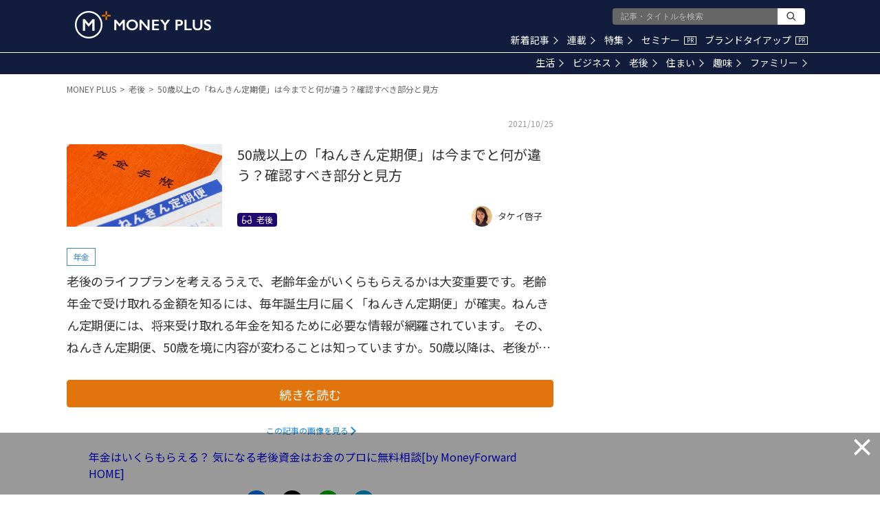

--- FILE ---
content_type: text/html; charset=utf-8
request_url: https://media.moneyforward.com/articles/6782/summary?af=articles_related_3
body_size: 22486
content:
<!DOCTYPE html><html lang="ja"><head><!-- Anti-flicker snippet (recommended)  -->
<style>.async-hide { opacity: 0 !important} </style>
<script>(function(a,s,y,n,c,h,i,d,e){s.className+=' '+y;h.start=1*new Date;
h.end=i=function(){s.className=s.className.replace(RegExp(' ?'+y),'')};
(a[n]=a[n]||[]).hide=h;setTimeout(function(){i();h.end=null},c);h.timeout=c;
})(window,document.documentElement,'async-hide','dataLayer',4000,
{'GTM-5BJMWGX':true});</script>
<meta content="text/html; charset=UTF-8" http-equiv="Content-Type" /><meta content="IE=edge" http-equiv="X-UA-Compatible" />
<script type="text/javascript">window.NREUM||(NREUM={});NREUM.info={"beacon":"bam.nr-data.net","errorBeacon":"bam.nr-data.net","licenseKey":"b07430344b","applicationID":"112682972","transactionName":"eg0PFhBfCQ1WEE5URU0LAg4HQ0oSRg8MVEVA","queueTime":2,"applicationTime":203,"agent":""}</script>
<script type="text/javascript">(window.NREUM||(NREUM={})).init={ajax:{deny_list:["bam.nr-data.net"]},feature_flags:["soft_nav"]};(window.NREUM||(NREUM={})).loader_config={licenseKey:"b07430344b",applicationID:"112682972",browserID:"112898550"};;/*! For license information please see nr-loader-rum-1.308.0.min.js.LICENSE.txt */
(()=>{var e,t,r={163:(e,t,r)=>{"use strict";r.d(t,{j:()=>E});var n=r(384),i=r(1741);var a=r(2555);r(860).K7.genericEvents;const s="experimental.resources",o="register",c=e=>{if(!e||"string"!=typeof e)return!1;try{document.createDocumentFragment().querySelector(e)}catch{return!1}return!0};var d=r(2614),u=r(944),l=r(8122);const f="[data-nr-mask]",g=e=>(0,l.a)(e,(()=>{const e={feature_flags:[],experimental:{allow_registered_children:!1,resources:!1},mask_selector:"*",block_selector:"[data-nr-block]",mask_input_options:{color:!1,date:!1,"datetime-local":!1,email:!1,month:!1,number:!1,range:!1,search:!1,tel:!1,text:!1,time:!1,url:!1,week:!1,textarea:!1,select:!1,password:!0}};return{ajax:{deny_list:void 0,block_internal:!0,enabled:!0,autoStart:!0},api:{get allow_registered_children(){return e.feature_flags.includes(o)||e.experimental.allow_registered_children},set allow_registered_children(t){e.experimental.allow_registered_children=t},duplicate_registered_data:!1},browser_consent_mode:{enabled:!1},distributed_tracing:{enabled:void 0,exclude_newrelic_header:void 0,cors_use_newrelic_header:void 0,cors_use_tracecontext_headers:void 0,allowed_origins:void 0},get feature_flags(){return e.feature_flags},set feature_flags(t){e.feature_flags=t},generic_events:{enabled:!0,autoStart:!0},harvest:{interval:30},jserrors:{enabled:!0,autoStart:!0},logging:{enabled:!0,autoStart:!0},metrics:{enabled:!0,autoStart:!0},obfuscate:void 0,page_action:{enabled:!0},page_view_event:{enabled:!0,autoStart:!0},page_view_timing:{enabled:!0,autoStart:!0},performance:{capture_marks:!1,capture_measures:!1,capture_detail:!0,resources:{get enabled(){return e.feature_flags.includes(s)||e.experimental.resources},set enabled(t){e.experimental.resources=t},asset_types:[],first_party_domains:[],ignore_newrelic:!0}},privacy:{cookies_enabled:!0},proxy:{assets:void 0,beacon:void 0},session:{expiresMs:d.wk,inactiveMs:d.BB},session_replay:{autoStart:!0,enabled:!1,preload:!1,sampling_rate:10,error_sampling_rate:100,collect_fonts:!1,inline_images:!1,fix_stylesheets:!0,mask_all_inputs:!0,get mask_text_selector(){return e.mask_selector},set mask_text_selector(t){c(t)?e.mask_selector="".concat(t,",").concat(f):""===t||null===t?e.mask_selector=f:(0,u.R)(5,t)},get block_class(){return"nr-block"},get ignore_class(){return"nr-ignore"},get mask_text_class(){return"nr-mask"},get block_selector(){return e.block_selector},set block_selector(t){c(t)?e.block_selector+=",".concat(t):""!==t&&(0,u.R)(6,t)},get mask_input_options(){return e.mask_input_options},set mask_input_options(t){t&&"object"==typeof t?e.mask_input_options={...t,password:!0}:(0,u.R)(7,t)}},session_trace:{enabled:!0,autoStart:!0},soft_navigations:{enabled:!0,autoStart:!0},spa:{enabled:!0,autoStart:!0},ssl:void 0,user_actions:{enabled:!0,elementAttributes:["id","className","tagName","type"]}}})());var p=r(6154),m=r(9324);let h=0;const v={buildEnv:m.F3,distMethod:m.Xs,version:m.xv,originTime:p.WN},b={consented:!1},y={appMetadata:{},get consented(){return this.session?.state?.consent||b.consented},set consented(e){b.consented=e},customTransaction:void 0,denyList:void 0,disabled:!1,harvester:void 0,isolatedBacklog:!1,isRecording:!1,loaderType:void 0,maxBytes:3e4,obfuscator:void 0,onerror:void 0,ptid:void 0,releaseIds:{},session:void 0,timeKeeper:void 0,registeredEntities:[],jsAttributesMetadata:{bytes:0},get harvestCount(){return++h}},_=e=>{const t=(0,l.a)(e,y),r=Object.keys(v).reduce((e,t)=>(e[t]={value:v[t],writable:!1,configurable:!0,enumerable:!0},e),{});return Object.defineProperties(t,r)};var w=r(5701);const x=e=>{const t=e.startsWith("http");e+="/",r.p=t?e:"https://"+e};var R=r(7836),k=r(3241);const A={accountID:void 0,trustKey:void 0,agentID:void 0,licenseKey:void 0,applicationID:void 0,xpid:void 0},S=e=>(0,l.a)(e,A),T=new Set;function E(e,t={},r,s){let{init:o,info:c,loader_config:d,runtime:u={},exposed:l=!0}=t;if(!c){const e=(0,n.pV)();o=e.init,c=e.info,d=e.loader_config}e.init=g(o||{}),e.loader_config=S(d||{}),c.jsAttributes??={},p.bv&&(c.jsAttributes.isWorker=!0),e.info=(0,a.D)(c);const f=e.init,m=[c.beacon,c.errorBeacon];T.has(e.agentIdentifier)||(f.proxy.assets&&(x(f.proxy.assets),m.push(f.proxy.assets)),f.proxy.beacon&&m.push(f.proxy.beacon),e.beacons=[...m],function(e){const t=(0,n.pV)();Object.getOwnPropertyNames(i.W.prototype).forEach(r=>{const n=i.W.prototype[r];if("function"!=typeof n||"constructor"===n)return;let a=t[r];e[r]&&!1!==e.exposed&&"micro-agent"!==e.runtime?.loaderType&&(t[r]=(...t)=>{const n=e[r](...t);return a?a(...t):n})})}(e),(0,n.US)("activatedFeatures",w.B)),u.denyList=[...f.ajax.deny_list||[],...f.ajax.block_internal?m:[]],u.ptid=e.agentIdentifier,u.loaderType=r,e.runtime=_(u),T.has(e.agentIdentifier)||(e.ee=R.ee.get(e.agentIdentifier),e.exposed=l,(0,k.W)({agentIdentifier:e.agentIdentifier,drained:!!w.B?.[e.agentIdentifier],type:"lifecycle",name:"initialize",feature:void 0,data:e.config})),T.add(e.agentIdentifier)}},384:(e,t,r)=>{"use strict";r.d(t,{NT:()=>s,US:()=>u,Zm:()=>o,bQ:()=>d,dV:()=>c,pV:()=>l});var n=r(6154),i=r(1863),a=r(1910);const s={beacon:"bam.nr-data.net",errorBeacon:"bam.nr-data.net"};function o(){return n.gm.NREUM||(n.gm.NREUM={}),void 0===n.gm.newrelic&&(n.gm.newrelic=n.gm.NREUM),n.gm.NREUM}function c(){let e=o();return e.o||(e.o={ST:n.gm.setTimeout,SI:n.gm.setImmediate||n.gm.setInterval,CT:n.gm.clearTimeout,XHR:n.gm.XMLHttpRequest,REQ:n.gm.Request,EV:n.gm.Event,PR:n.gm.Promise,MO:n.gm.MutationObserver,FETCH:n.gm.fetch,WS:n.gm.WebSocket},(0,a.i)(...Object.values(e.o))),e}function d(e,t){let r=o();r.initializedAgents??={},t.initializedAt={ms:(0,i.t)(),date:new Date},r.initializedAgents[e]=t}function u(e,t){o()[e]=t}function l(){return function(){let e=o();const t=e.info||{};e.info={beacon:s.beacon,errorBeacon:s.errorBeacon,...t}}(),function(){let e=o();const t=e.init||{};e.init={...t}}(),c(),function(){let e=o();const t=e.loader_config||{};e.loader_config={...t}}(),o()}},782:(e,t,r)=>{"use strict";r.d(t,{T:()=>n});const n=r(860).K7.pageViewTiming},860:(e,t,r)=>{"use strict";r.d(t,{$J:()=>u,K7:()=>c,P3:()=>d,XX:()=>i,Yy:()=>o,df:()=>a,qY:()=>n,v4:()=>s});const n="events",i="jserrors",a="browser/blobs",s="rum",o="browser/logs",c={ajax:"ajax",genericEvents:"generic_events",jserrors:i,logging:"logging",metrics:"metrics",pageAction:"page_action",pageViewEvent:"page_view_event",pageViewTiming:"page_view_timing",sessionReplay:"session_replay",sessionTrace:"session_trace",softNav:"soft_navigations",spa:"spa"},d={[c.pageViewEvent]:1,[c.pageViewTiming]:2,[c.metrics]:3,[c.jserrors]:4,[c.spa]:5,[c.ajax]:6,[c.sessionTrace]:7,[c.softNav]:8,[c.sessionReplay]:9,[c.logging]:10,[c.genericEvents]:11},u={[c.pageViewEvent]:s,[c.pageViewTiming]:n,[c.ajax]:n,[c.spa]:n,[c.softNav]:n,[c.metrics]:i,[c.jserrors]:i,[c.sessionTrace]:a,[c.sessionReplay]:a,[c.logging]:o,[c.genericEvents]:"ins"}},944:(e,t,r)=>{"use strict";r.d(t,{R:()=>i});var n=r(3241);function i(e,t){"function"==typeof console.debug&&(console.debug("New Relic Warning: https://github.com/newrelic/newrelic-browser-agent/blob/main/docs/warning-codes.md#".concat(e),t),(0,n.W)({agentIdentifier:null,drained:null,type:"data",name:"warn",feature:"warn",data:{code:e,secondary:t}}))}},1687:(e,t,r)=>{"use strict";r.d(t,{Ak:()=>d,Ze:()=>f,x3:()=>u});var n=r(3241),i=r(7836),a=r(3606),s=r(860),o=r(2646);const c={};function d(e,t){const r={staged:!1,priority:s.P3[t]||0};l(e),c[e].get(t)||c[e].set(t,r)}function u(e,t){e&&c[e]&&(c[e].get(t)&&c[e].delete(t),p(e,t,!1),c[e].size&&g(e))}function l(e){if(!e)throw new Error("agentIdentifier required");c[e]||(c[e]=new Map)}function f(e="",t="feature",r=!1){if(l(e),!e||!c[e].get(t)||r)return p(e,t);c[e].get(t).staged=!0,g(e)}function g(e){const t=Array.from(c[e]);t.every(([e,t])=>t.staged)&&(t.sort((e,t)=>e[1].priority-t[1].priority),t.forEach(([t])=>{c[e].delete(t),p(e,t)}))}function p(e,t,r=!0){const s=e?i.ee.get(e):i.ee,c=a.i.handlers;if(!s.aborted&&s.backlog&&c){if((0,n.W)({agentIdentifier:e,type:"lifecycle",name:"drain",feature:t}),r){const e=s.backlog[t],r=c[t];if(r){for(let t=0;e&&t<e.length;++t)m(e[t],r);Object.entries(r).forEach(([e,t])=>{Object.values(t||{}).forEach(t=>{t[0]?.on&&t[0]?.context()instanceof o.y&&t[0].on(e,t[1])})})}}s.isolatedBacklog||delete c[t],s.backlog[t]=null,s.emit("drain-"+t,[])}}function m(e,t){var r=e[1];Object.values(t[r]||{}).forEach(t=>{var r=e[0];if(t[0]===r){var n=t[1],i=e[3],a=e[2];n.apply(i,a)}})}},1738:(e,t,r)=>{"use strict";r.d(t,{U:()=>g,Y:()=>f});var n=r(3241),i=r(9908),a=r(1863),s=r(944),o=r(5701),c=r(3969),d=r(8362),u=r(860),l=r(4261);function f(e,t,r,a){const f=a||r;!f||f[e]&&f[e]!==d.d.prototype[e]||(f[e]=function(){(0,i.p)(c.xV,["API/"+e+"/called"],void 0,u.K7.metrics,r.ee),(0,n.W)({agentIdentifier:r.agentIdentifier,drained:!!o.B?.[r.agentIdentifier],type:"data",name:"api",feature:l.Pl+e,data:{}});try{return t.apply(this,arguments)}catch(e){(0,s.R)(23,e)}})}function g(e,t,r,n,s){const o=e.info;null===r?delete o.jsAttributes[t]:o.jsAttributes[t]=r,(s||null===r)&&(0,i.p)(l.Pl+n,[(0,a.t)(),t,r],void 0,"session",e.ee)}},1741:(e,t,r)=>{"use strict";r.d(t,{W:()=>a});var n=r(944),i=r(4261);class a{#e(e,...t){if(this[e]!==a.prototype[e])return this[e](...t);(0,n.R)(35,e)}addPageAction(e,t){return this.#e(i.hG,e,t)}register(e){return this.#e(i.eY,e)}recordCustomEvent(e,t){return this.#e(i.fF,e,t)}setPageViewName(e,t){return this.#e(i.Fw,e,t)}setCustomAttribute(e,t,r){return this.#e(i.cD,e,t,r)}noticeError(e,t){return this.#e(i.o5,e,t)}setUserId(e,t=!1){return this.#e(i.Dl,e,t)}setApplicationVersion(e){return this.#e(i.nb,e)}setErrorHandler(e){return this.#e(i.bt,e)}addRelease(e,t){return this.#e(i.k6,e,t)}log(e,t){return this.#e(i.$9,e,t)}start(){return this.#e(i.d3)}finished(e){return this.#e(i.BL,e)}recordReplay(){return this.#e(i.CH)}pauseReplay(){return this.#e(i.Tb)}addToTrace(e){return this.#e(i.U2,e)}setCurrentRouteName(e){return this.#e(i.PA,e)}interaction(e){return this.#e(i.dT,e)}wrapLogger(e,t,r){return this.#e(i.Wb,e,t,r)}measure(e,t){return this.#e(i.V1,e,t)}consent(e){return this.#e(i.Pv,e)}}},1863:(e,t,r)=>{"use strict";function n(){return Math.floor(performance.now())}r.d(t,{t:()=>n})},1910:(e,t,r)=>{"use strict";r.d(t,{i:()=>a});var n=r(944);const i=new Map;function a(...e){return e.every(e=>{if(i.has(e))return i.get(e);const t="function"==typeof e?e.toString():"",r=t.includes("[native code]"),a=t.includes("nrWrapper");return r||a||(0,n.R)(64,e?.name||t),i.set(e,r),r})}},2555:(e,t,r)=>{"use strict";r.d(t,{D:()=>o,f:()=>s});var n=r(384),i=r(8122);const a={beacon:n.NT.beacon,errorBeacon:n.NT.errorBeacon,licenseKey:void 0,applicationID:void 0,sa:void 0,queueTime:void 0,applicationTime:void 0,ttGuid:void 0,user:void 0,account:void 0,product:void 0,extra:void 0,jsAttributes:{},userAttributes:void 0,atts:void 0,transactionName:void 0,tNamePlain:void 0};function s(e){try{return!!e.licenseKey&&!!e.errorBeacon&&!!e.applicationID}catch(e){return!1}}const o=e=>(0,i.a)(e,a)},2614:(e,t,r)=>{"use strict";r.d(t,{BB:()=>s,H3:()=>n,g:()=>d,iL:()=>c,tS:()=>o,uh:()=>i,wk:()=>a});const n="NRBA",i="SESSION",a=144e5,s=18e5,o={STARTED:"session-started",PAUSE:"session-pause",RESET:"session-reset",RESUME:"session-resume",UPDATE:"session-update"},c={SAME_TAB:"same-tab",CROSS_TAB:"cross-tab"},d={OFF:0,FULL:1,ERROR:2}},2646:(e,t,r)=>{"use strict";r.d(t,{y:()=>n});class n{constructor(e){this.contextId=e}}},2843:(e,t,r)=>{"use strict";r.d(t,{G:()=>a,u:()=>i});var n=r(3878);function i(e,t=!1,r,i){(0,n.DD)("visibilitychange",function(){if(t)return void("hidden"===document.visibilityState&&e());e(document.visibilityState)},r,i)}function a(e,t,r){(0,n.sp)("pagehide",e,t,r)}},3241:(e,t,r)=>{"use strict";r.d(t,{W:()=>a});var n=r(6154);const i="newrelic";function a(e={}){try{n.gm.dispatchEvent(new CustomEvent(i,{detail:e}))}catch(e){}}},3606:(e,t,r)=>{"use strict";r.d(t,{i:()=>a});var n=r(9908);a.on=s;var i=a.handlers={};function a(e,t,r,a){s(a||n.d,i,e,t,r)}function s(e,t,r,i,a){a||(a="feature"),e||(e=n.d);var s=t[a]=t[a]||{};(s[r]=s[r]||[]).push([e,i])}},3878:(e,t,r)=>{"use strict";function n(e,t){return{capture:e,passive:!1,signal:t}}function i(e,t,r=!1,i){window.addEventListener(e,t,n(r,i))}function a(e,t,r=!1,i){document.addEventListener(e,t,n(r,i))}r.d(t,{DD:()=>a,jT:()=>n,sp:()=>i})},3969:(e,t,r)=>{"use strict";r.d(t,{TZ:()=>n,XG:()=>o,rs:()=>i,xV:()=>s,z_:()=>a});const n=r(860).K7.metrics,i="sm",a="cm",s="storeSupportabilityMetrics",o="storeEventMetrics"},4234:(e,t,r)=>{"use strict";r.d(t,{W:()=>a});var n=r(7836),i=r(1687);class a{constructor(e,t){this.agentIdentifier=e,this.ee=n.ee.get(e),this.featureName=t,this.blocked=!1}deregisterDrain(){(0,i.x3)(this.agentIdentifier,this.featureName)}}},4261:(e,t,r)=>{"use strict";r.d(t,{$9:()=>d,BL:()=>o,CH:()=>g,Dl:()=>_,Fw:()=>y,PA:()=>h,Pl:()=>n,Pv:()=>k,Tb:()=>l,U2:()=>a,V1:()=>R,Wb:()=>x,bt:()=>b,cD:()=>v,d3:()=>w,dT:()=>c,eY:()=>p,fF:()=>f,hG:()=>i,k6:()=>s,nb:()=>m,o5:()=>u});const n="api-",i="addPageAction",a="addToTrace",s="addRelease",o="finished",c="interaction",d="log",u="noticeError",l="pauseReplay",f="recordCustomEvent",g="recordReplay",p="register",m="setApplicationVersion",h="setCurrentRouteName",v="setCustomAttribute",b="setErrorHandler",y="setPageViewName",_="setUserId",w="start",x="wrapLogger",R="measure",k="consent"},5289:(e,t,r)=>{"use strict";r.d(t,{GG:()=>s,Qr:()=>c,sB:()=>o});var n=r(3878),i=r(6389);function a(){return"undefined"==typeof document||"complete"===document.readyState}function s(e,t){if(a())return e();const r=(0,i.J)(e),s=setInterval(()=>{a()&&(clearInterval(s),r())},500);(0,n.sp)("load",r,t)}function o(e){if(a())return e();(0,n.DD)("DOMContentLoaded",e)}function c(e){if(a())return e();(0,n.sp)("popstate",e)}},5607:(e,t,r)=>{"use strict";r.d(t,{W:()=>n});const n=(0,r(9566).bz)()},5701:(e,t,r)=>{"use strict";r.d(t,{B:()=>a,t:()=>s});var n=r(3241);const i=new Set,a={};function s(e,t){const r=t.agentIdentifier;a[r]??={},e&&"object"==typeof e&&(i.has(r)||(t.ee.emit("rumresp",[e]),a[r]=e,i.add(r),(0,n.W)({agentIdentifier:r,loaded:!0,drained:!0,type:"lifecycle",name:"load",feature:void 0,data:e})))}},6154:(e,t,r)=>{"use strict";r.d(t,{OF:()=>c,RI:()=>i,WN:()=>u,bv:()=>a,eN:()=>l,gm:()=>s,mw:()=>o,sb:()=>d});var n=r(1863);const i="undefined"!=typeof window&&!!window.document,a="undefined"!=typeof WorkerGlobalScope&&("undefined"!=typeof self&&self instanceof WorkerGlobalScope&&self.navigator instanceof WorkerNavigator||"undefined"!=typeof globalThis&&globalThis instanceof WorkerGlobalScope&&globalThis.navigator instanceof WorkerNavigator),s=i?window:"undefined"!=typeof WorkerGlobalScope&&("undefined"!=typeof self&&self instanceof WorkerGlobalScope&&self||"undefined"!=typeof globalThis&&globalThis instanceof WorkerGlobalScope&&globalThis),o=Boolean("hidden"===s?.document?.visibilityState),c=/iPad|iPhone|iPod/.test(s.navigator?.userAgent),d=c&&"undefined"==typeof SharedWorker,u=((()=>{const e=s.navigator?.userAgent?.match(/Firefox[/\s](\d+\.\d+)/);Array.isArray(e)&&e.length>=2&&e[1]})(),Date.now()-(0,n.t)()),l=()=>"undefined"!=typeof PerformanceNavigationTiming&&s?.performance?.getEntriesByType("navigation")?.[0]?.responseStart},6389:(e,t,r)=>{"use strict";function n(e,t=500,r={}){const n=r?.leading||!1;let i;return(...r)=>{n&&void 0===i&&(e.apply(this,r),i=setTimeout(()=>{i=clearTimeout(i)},t)),n||(clearTimeout(i),i=setTimeout(()=>{e.apply(this,r)},t))}}function i(e){let t=!1;return(...r)=>{t||(t=!0,e.apply(this,r))}}r.d(t,{J:()=>i,s:()=>n})},6630:(e,t,r)=>{"use strict";r.d(t,{T:()=>n});const n=r(860).K7.pageViewEvent},7699:(e,t,r)=>{"use strict";r.d(t,{It:()=>a,KC:()=>o,No:()=>i,qh:()=>s});var n=r(860);const i=16e3,a=1e6,s="SESSION_ERROR",o={[n.K7.logging]:!0,[n.K7.genericEvents]:!1,[n.K7.jserrors]:!1,[n.K7.ajax]:!1}},7836:(e,t,r)=>{"use strict";r.d(t,{P:()=>o,ee:()=>c});var n=r(384),i=r(8990),a=r(2646),s=r(5607);const o="nr@context:".concat(s.W),c=function e(t,r){var n={},s={},u={},l=!1;try{l=16===r.length&&d.initializedAgents?.[r]?.runtime.isolatedBacklog}catch(e){}var f={on:p,addEventListener:p,removeEventListener:function(e,t){var r=n[e];if(!r)return;for(var i=0;i<r.length;i++)r[i]===t&&r.splice(i,1)},emit:function(e,r,n,i,a){!1!==a&&(a=!0);if(c.aborted&&!i)return;t&&a&&t.emit(e,r,n);var o=g(n);m(e).forEach(e=>{e.apply(o,r)});var d=v()[s[e]];d&&d.push([f,e,r,o]);return o},get:h,listeners:m,context:g,buffer:function(e,t){const r=v();if(t=t||"feature",f.aborted)return;Object.entries(e||{}).forEach(([e,n])=>{s[n]=t,t in r||(r[t]=[])})},abort:function(){f._aborted=!0,Object.keys(f.backlog).forEach(e=>{delete f.backlog[e]})},isBuffering:function(e){return!!v()[s[e]]},debugId:r,backlog:l?{}:t&&"object"==typeof t.backlog?t.backlog:{},isolatedBacklog:l};return Object.defineProperty(f,"aborted",{get:()=>{let e=f._aborted||!1;return e||(t&&(e=t.aborted),e)}}),f;function g(e){return e&&e instanceof a.y?e:e?(0,i.I)(e,o,()=>new a.y(o)):new a.y(o)}function p(e,t){n[e]=m(e).concat(t)}function m(e){return n[e]||[]}function h(t){return u[t]=u[t]||e(f,t)}function v(){return f.backlog}}(void 0,"globalEE"),d=(0,n.Zm)();d.ee||(d.ee=c)},8122:(e,t,r)=>{"use strict";r.d(t,{a:()=>i});var n=r(944);function i(e,t){try{if(!e||"object"!=typeof e)return(0,n.R)(3);if(!t||"object"!=typeof t)return(0,n.R)(4);const r=Object.create(Object.getPrototypeOf(t),Object.getOwnPropertyDescriptors(t)),a=0===Object.keys(r).length?e:r;for(let s in a)if(void 0!==e[s])try{if(null===e[s]){r[s]=null;continue}Array.isArray(e[s])&&Array.isArray(t[s])?r[s]=Array.from(new Set([...e[s],...t[s]])):"object"==typeof e[s]&&"object"==typeof t[s]?r[s]=i(e[s],t[s]):r[s]=e[s]}catch(e){r[s]||(0,n.R)(1,e)}return r}catch(e){(0,n.R)(2,e)}}},8362:(e,t,r)=>{"use strict";r.d(t,{d:()=>a});var n=r(9566),i=r(1741);class a extends i.W{agentIdentifier=(0,n.LA)(16)}},8374:(e,t,r)=>{r.nc=(()=>{try{return document?.currentScript?.nonce}catch(e){}return""})()},8990:(e,t,r)=>{"use strict";r.d(t,{I:()=>i});var n=Object.prototype.hasOwnProperty;function i(e,t,r){if(n.call(e,t))return e[t];var i=r();if(Object.defineProperty&&Object.keys)try{return Object.defineProperty(e,t,{value:i,writable:!0,enumerable:!1}),i}catch(e){}return e[t]=i,i}},9324:(e,t,r)=>{"use strict";r.d(t,{F3:()=>i,Xs:()=>a,xv:()=>n});const n="1.308.0",i="PROD",a="CDN"},9566:(e,t,r)=>{"use strict";r.d(t,{LA:()=>o,bz:()=>s});var n=r(6154);const i="xxxxxxxx-xxxx-4xxx-yxxx-xxxxxxxxxxxx";function a(e,t){return e?15&e[t]:16*Math.random()|0}function s(){const e=n.gm?.crypto||n.gm?.msCrypto;let t,r=0;return e&&e.getRandomValues&&(t=e.getRandomValues(new Uint8Array(30))),i.split("").map(e=>"x"===e?a(t,r++).toString(16):"y"===e?(3&a()|8).toString(16):e).join("")}function o(e){const t=n.gm?.crypto||n.gm?.msCrypto;let r,i=0;t&&t.getRandomValues&&(r=t.getRandomValues(new Uint8Array(e)));const s=[];for(var o=0;o<e;o++)s.push(a(r,i++).toString(16));return s.join("")}},9908:(e,t,r)=>{"use strict";r.d(t,{d:()=>n,p:()=>i});var n=r(7836).ee.get("handle");function i(e,t,r,i,a){a?(a.buffer([e],i),a.emit(e,t,r)):(n.buffer([e],i),n.emit(e,t,r))}}},n={};function i(e){var t=n[e];if(void 0!==t)return t.exports;var a=n[e]={exports:{}};return r[e](a,a.exports,i),a.exports}i.m=r,i.d=(e,t)=>{for(var r in t)i.o(t,r)&&!i.o(e,r)&&Object.defineProperty(e,r,{enumerable:!0,get:t[r]})},i.f={},i.e=e=>Promise.all(Object.keys(i.f).reduce((t,r)=>(i.f[r](e,t),t),[])),i.u=e=>"nr-rum-1.308.0.min.js",i.o=(e,t)=>Object.prototype.hasOwnProperty.call(e,t),e={},t="NRBA-1.308.0.PROD:",i.l=(r,n,a,s)=>{if(e[r])e[r].push(n);else{var o,c;if(void 0!==a)for(var d=document.getElementsByTagName("script"),u=0;u<d.length;u++){var l=d[u];if(l.getAttribute("src")==r||l.getAttribute("data-webpack")==t+a){o=l;break}}if(!o){c=!0;var f={296:"sha512-+MIMDsOcckGXa1EdWHqFNv7P+JUkd5kQwCBr3KE6uCvnsBNUrdSt4a/3/L4j4TxtnaMNjHpza2/erNQbpacJQA=="};(o=document.createElement("script")).charset="utf-8",i.nc&&o.setAttribute("nonce",i.nc),o.setAttribute("data-webpack",t+a),o.src=r,0!==o.src.indexOf(window.location.origin+"/")&&(o.crossOrigin="anonymous"),f[s]&&(o.integrity=f[s])}e[r]=[n];var g=(t,n)=>{o.onerror=o.onload=null,clearTimeout(p);var i=e[r];if(delete e[r],o.parentNode&&o.parentNode.removeChild(o),i&&i.forEach(e=>e(n)),t)return t(n)},p=setTimeout(g.bind(null,void 0,{type:"timeout",target:o}),12e4);o.onerror=g.bind(null,o.onerror),o.onload=g.bind(null,o.onload),c&&document.head.appendChild(o)}},i.r=e=>{"undefined"!=typeof Symbol&&Symbol.toStringTag&&Object.defineProperty(e,Symbol.toStringTag,{value:"Module"}),Object.defineProperty(e,"__esModule",{value:!0})},i.p="https://js-agent.newrelic.com/",(()=>{var e={374:0,840:0};i.f.j=(t,r)=>{var n=i.o(e,t)?e[t]:void 0;if(0!==n)if(n)r.push(n[2]);else{var a=new Promise((r,i)=>n=e[t]=[r,i]);r.push(n[2]=a);var s=i.p+i.u(t),o=new Error;i.l(s,r=>{if(i.o(e,t)&&(0!==(n=e[t])&&(e[t]=void 0),n)){var a=r&&("load"===r.type?"missing":r.type),s=r&&r.target&&r.target.src;o.message="Loading chunk "+t+" failed: ("+a+": "+s+")",o.name="ChunkLoadError",o.type=a,o.request=s,n[1](o)}},"chunk-"+t,t)}};var t=(t,r)=>{var n,a,[s,o,c]=r,d=0;if(s.some(t=>0!==e[t])){for(n in o)i.o(o,n)&&(i.m[n]=o[n]);if(c)c(i)}for(t&&t(r);d<s.length;d++)a=s[d],i.o(e,a)&&e[a]&&e[a][0](),e[a]=0},r=self["webpackChunk:NRBA-1.308.0.PROD"]=self["webpackChunk:NRBA-1.308.0.PROD"]||[];r.forEach(t.bind(null,0)),r.push=t.bind(null,r.push.bind(r))})(),(()=>{"use strict";i(8374);var e=i(8362),t=i(860);const r=Object.values(t.K7);var n=i(163);var a=i(9908),s=i(1863),o=i(4261),c=i(1738);var d=i(1687),u=i(4234),l=i(5289),f=i(6154),g=i(944),p=i(384);const m=e=>f.RI&&!0===e?.privacy.cookies_enabled;function h(e){return!!(0,p.dV)().o.MO&&m(e)&&!0===e?.session_trace.enabled}var v=i(6389),b=i(7699);class y extends u.W{constructor(e,t){super(e.agentIdentifier,t),this.agentRef=e,this.abortHandler=void 0,this.featAggregate=void 0,this.loadedSuccessfully=void 0,this.onAggregateImported=new Promise(e=>{this.loadedSuccessfully=e}),this.deferred=Promise.resolve(),!1===e.init[this.featureName].autoStart?this.deferred=new Promise((t,r)=>{this.ee.on("manual-start-all",(0,v.J)(()=>{(0,d.Ak)(e.agentIdentifier,this.featureName),t()}))}):(0,d.Ak)(e.agentIdentifier,t)}importAggregator(e,t,r={}){if(this.featAggregate)return;const n=async()=>{let n;await this.deferred;try{if(m(e.init)){const{setupAgentSession:t}=await i.e(296).then(i.bind(i,3305));n=t(e)}}catch(e){(0,g.R)(20,e),this.ee.emit("internal-error",[e]),(0,a.p)(b.qh,[e],void 0,this.featureName,this.ee)}try{if(!this.#t(this.featureName,n,e.init))return(0,d.Ze)(this.agentIdentifier,this.featureName),void this.loadedSuccessfully(!1);const{Aggregate:i}=await t();this.featAggregate=new i(e,r),e.runtime.harvester.initializedAggregates.push(this.featAggregate),this.loadedSuccessfully(!0)}catch(e){(0,g.R)(34,e),this.abortHandler?.(),(0,d.Ze)(this.agentIdentifier,this.featureName,!0),this.loadedSuccessfully(!1),this.ee&&this.ee.abort()}};f.RI?(0,l.GG)(()=>n(),!0):n()}#t(e,r,n){if(this.blocked)return!1;switch(e){case t.K7.sessionReplay:return h(n)&&!!r;case t.K7.sessionTrace:return!!r;default:return!0}}}var _=i(6630),w=i(2614),x=i(3241);class R extends y{static featureName=_.T;constructor(e){var t;super(e,_.T),this.setupInspectionEvents(e.agentIdentifier),t=e,(0,c.Y)(o.Fw,function(e,r){"string"==typeof e&&("/"!==e.charAt(0)&&(e="/"+e),t.runtime.customTransaction=(r||"http://custom.transaction")+e,(0,a.p)(o.Pl+o.Fw,[(0,s.t)()],void 0,void 0,t.ee))},t),this.importAggregator(e,()=>i.e(296).then(i.bind(i,3943)))}setupInspectionEvents(e){const t=(t,r)=>{t&&(0,x.W)({agentIdentifier:e,timeStamp:t.timeStamp,loaded:"complete"===t.target.readyState,type:"window",name:r,data:t.target.location+""})};(0,l.sB)(e=>{t(e,"DOMContentLoaded")}),(0,l.GG)(e=>{t(e,"load")}),(0,l.Qr)(e=>{t(e,"navigate")}),this.ee.on(w.tS.UPDATE,(t,r)=>{(0,x.W)({agentIdentifier:e,type:"lifecycle",name:"session",data:r})})}}class k extends e.d{constructor(e){var t;(super(),f.gm)?(this.features={},(0,p.bQ)(this.agentIdentifier,this),this.desiredFeatures=new Set(e.features||[]),this.desiredFeatures.add(R),(0,n.j)(this,e,e.loaderType||"agent"),t=this,(0,c.Y)(o.cD,function(e,r,n=!1){if("string"==typeof e){if(["string","number","boolean"].includes(typeof r)||null===r)return(0,c.U)(t,e,r,o.cD,n);(0,g.R)(40,typeof r)}else(0,g.R)(39,typeof e)},t),function(e){(0,c.Y)(o.Dl,function(t,r=!1){if("string"!=typeof t&&null!==t)return void(0,g.R)(41,typeof t);const n=e.info.jsAttributes["enduser.id"];r&&null!=n&&n!==t?(0,a.p)(o.Pl+"setUserIdAndResetSession",[t],void 0,"session",e.ee):(0,c.U)(e,"enduser.id",t,o.Dl,!0)},e)}(this),function(e){(0,c.Y)(o.nb,function(t){if("string"==typeof t||null===t)return(0,c.U)(e,"application.version",t,o.nb,!1);(0,g.R)(42,typeof t)},e)}(this),function(e){(0,c.Y)(o.d3,function(){e.ee.emit("manual-start-all")},e)}(this),function(e){(0,c.Y)(o.Pv,function(t=!0){if("boolean"==typeof t){if((0,a.p)(o.Pl+o.Pv,[t],void 0,"session",e.ee),e.runtime.consented=t,t){const t=e.features.page_view_event;t.onAggregateImported.then(e=>{const r=t.featAggregate;e&&!r.sentRum&&r.sendRum()})}}else(0,g.R)(65,typeof t)},e)}(this),this.run()):(0,g.R)(21)}get config(){return{info:this.info,init:this.init,loader_config:this.loader_config,runtime:this.runtime}}get api(){return this}run(){try{const e=function(e){const t={};return r.forEach(r=>{t[r]=!!e[r]?.enabled}),t}(this.init),n=[...this.desiredFeatures];n.sort((e,r)=>t.P3[e.featureName]-t.P3[r.featureName]),n.forEach(r=>{if(!e[r.featureName]&&r.featureName!==t.K7.pageViewEvent)return;if(r.featureName===t.K7.spa)return void(0,g.R)(67);const n=function(e){switch(e){case t.K7.ajax:return[t.K7.jserrors];case t.K7.sessionTrace:return[t.K7.ajax,t.K7.pageViewEvent];case t.K7.sessionReplay:return[t.K7.sessionTrace];case t.K7.pageViewTiming:return[t.K7.pageViewEvent];default:return[]}}(r.featureName).filter(e=>!(e in this.features));n.length>0&&(0,g.R)(36,{targetFeature:r.featureName,missingDependencies:n}),this.features[r.featureName]=new r(this)})}catch(e){(0,g.R)(22,e);for(const e in this.features)this.features[e].abortHandler?.();const t=(0,p.Zm)();delete t.initializedAgents[this.agentIdentifier]?.features,delete this.sharedAggregator;return t.ee.get(this.agentIdentifier).abort(),!1}}}var A=i(2843),S=i(782);class T extends y{static featureName=S.T;constructor(e){super(e,S.T),f.RI&&((0,A.u)(()=>(0,a.p)("docHidden",[(0,s.t)()],void 0,S.T,this.ee),!0),(0,A.G)(()=>(0,a.p)("winPagehide",[(0,s.t)()],void 0,S.T,this.ee)),this.importAggregator(e,()=>i.e(296).then(i.bind(i,2117))))}}var E=i(3969);class I extends y{static featureName=E.TZ;constructor(e){super(e,E.TZ),f.RI&&document.addEventListener("securitypolicyviolation",e=>{(0,a.p)(E.xV,["Generic/CSPViolation/Detected"],void 0,this.featureName,this.ee)}),this.importAggregator(e,()=>i.e(296).then(i.bind(i,9623)))}}new k({features:[R,T,I],loaderType:"lite"})})()})();</script><meta content="width=device-width,initial-scale=1.0,minimum-scale=1.0,maximum-scale=1.0,user-scalable=no" name="viewport" /><meta content="telephone=no" name="format-detection" /><meta content="1881413352091350" property="fb:app_id" /><meta content="1820411004909584" property="fb:pages" /><meta content="#121D3E" name="theme-color" /><meta content="" name="robots" /><meta content="max-image-preview:large" name="robots" /><meta name="msapplication-TileColor" content="#121D3E">
<meta name="msapplication-TileImage" content="https://res.cloudinary.com/hya19ty1g/image/upload/q_auto:good/v1/common/favicons/mstile-144x144.png">
  <link rel="apple-touch-icon" sizes="57x57" href="https://res.cloudinary.com/hya19ty1g/image/upload/q_auto:good/v1/common/favicons/apple-touch-icon-57x57.png">
  <link rel="apple-touch-icon" sizes="60x60" href="https://res.cloudinary.com/hya19ty1g/image/upload/q_auto:good/v1/common/favicons/apple-touch-icon-60x60.png">
  <link rel="apple-touch-icon" sizes="72x72" href="https://res.cloudinary.com/hya19ty1g/image/upload/q_auto:good/v1/common/favicons/apple-touch-icon-72x72.png">
  <link rel="apple-touch-icon" sizes="76x76" href="https://res.cloudinary.com/hya19ty1g/image/upload/q_auto:good/v1/common/favicons/apple-touch-icon-76x76.png">
  <link rel="apple-touch-icon" sizes="114x114" href="https://res.cloudinary.com/hya19ty1g/image/upload/q_auto:good/v1/common/favicons/apple-touch-icon-114x114.png">
  <link rel="apple-touch-icon" sizes="120x120" href="https://res.cloudinary.com/hya19ty1g/image/upload/q_auto:good/v1/common/favicons/apple-touch-icon-120x120.png">
  <link rel="apple-touch-icon" sizes="144x144" href="https://res.cloudinary.com/hya19ty1g/image/upload/q_auto:good/v1/common/favicons/apple-touch-icon-144x144.png">
  <link rel="apple-touch-icon" sizes="152x152" href="https://res.cloudinary.com/hya19ty1g/image/upload/q_auto:good/v1/common/favicons/apple-touch-icon-152x152.png">
  <link rel="apple-touch-icon" sizes="180x180" href="https://res.cloudinary.com/hya19ty1g/image/upload/q_auto:good/v1/common/favicons/apple-touch-icon-180x180.png">
<link rel="icon" type="image/png" href="https://res.cloudinary.com/hya19ty1g/image/upload/q_auto:good/v1/common/favicons/favicon-32x32.png" sizes="32x32">
<link rel="icon" type="image/png" href="https://res.cloudinary.com/hya19ty1g/image/upload/q_auto:good/v1/common/favicons/android-chrome-192x192.png" sizes="192x192">
<link rel="icon" type="image/png" href="https://res.cloudinary.com/hya19ty1g/image/upload/q_auto:good/v1/common/favicons/favicon-96x96.png" sizes="96x96">
<link rel="icon" type="image/png" href="https://res.cloudinary.com/hya19ty1g/image/upload/q_auto:good/v1/common/favicons/favicon-16x16.png" sizes="16x16">
<title>50歳以上の「ねんきん定期便」は今までと何が違う？確認すべき部分と見方 – MONEY PLUS</title><meta name="csrf-param" content="authenticity_token" />
<meta name="csrf-token" content="ZYq6qY0l9Ly1uWfC7Qbz1671PY94PAauAqRRjZ9AbdS17mRh31JP26kYEJHLzExdBeisEmKZAgORRcL5RUyLXw" /><script>window.app = {
  swPath: "/sw.js"
};</script><script src="/packs/js/app-b18fe3d80fb946004d1d.js" defer="defer"></script><script src="/packs/js/shared/header-ff83a1ad79b8a98721cb.js" defer="defer"></script><link rel="stylesheet" href="https://unpkg.com/sanitize.css" media="print" onload="this.media='all';" />
<link rel="preconnect" href="https://fonts.gstatic.com" />
<link rel="preload" href="https://fonts.googleapis.com/css2?family=Noto+Sans+JP:wght@400;500&display=swap" as="style" onload="this.onload=null;this.rel='stylesheet'">
<link rel="stylesheet" media="all" href="/assets/application-f224fef265638480517c418bd92571bee007588216b3a74f9d645adfb57735d8.css" /><link href="/manifest.json" rel="manifest" /><link href="https://media.moneyforward.com/feeds/index" rel="alternate" title="RSS2.0" type="application/rss+xml" /><link href="https://media.moneyforward.com/articles/6782/summary" rel="canonical" /><link href="https://media.moneyforward.com/amp/articles/6782" rel="amphtml" /><meta property="og:title" content="50歳以上の「ねんきん定期便」は今までと何が違う？確認すべき部分と見方 – MONEY PLUS" />
<meta property="og:type" content="article" />
<meta property="og:url" content="https://media.moneyforward.com/articles/6782/summary" />
<meta property="og:image" content="https://res.cloudinary.com/hya19ty1g/image/upload/w_1200,q_auto:good/v1/moneyplus/LIFE/20211022_nenkin.jpg" />
<meta property="og:site_name" content="MONEY PLUS | くらしの経済メディア" />
<meta property="og:description" content="「ねんきん定期便」50歳を境に内容が変わることは知っていますか? 50歳未満と50歳以上の「ねんきん定期便」の違いと見方を解説！" />
<meta name="twitter:card" content="summary_large_image" />
<meta name="twitter:site" content="@moneyforwardPFM" />
<meta name="twitter:domain" content="https://twitter.com/moneyforwardPFM" />
<meta name="twitter:title" content="50歳以上の「ねんきん定期便」は今までと何が違う？確認すべき部分と見方 – MONEY PLUS" />
<meta name="twitter:description" content="「ねんきん定期便」50歳を境に内容が変わることは知っていますか? 50歳未満と50歳以上の「ねんきん定期便」の違いと見方を解説！" />
<meta content="https://res.cloudinary.com/hya19ty1g/image/upload/w_1200,q_auto:good/v1/moneyplus/LIFE/20211022_nenkin.jpg" itemprop="image" /><!-- Google Tag Manager -->
<script>
  (function(w,d,s,l,i){w[l]=w[l]||[];w[l].push({'gtm.start':
  new Date().getTime(),event:'gtm.js'});var f=d.getElementsByTagName(s)[0],
  j=d.createElement(s),dl=l!='dataLayer'?'&l='+l:'';j.defer=true;j.src=
  'https://www.googletagmanager.com/gtm.js?ts=20181225&id='+i+dl;f.parentNode.insertBefore(j,f);
  })(window,document,'script','dataLayer','GTM-5BJMWGX');
</script>
<!-- End Google Tag Manager -->
<script async='async' src='https://www.googletagservices.com/tag/js/gpt.js'></script>
<script>
  var googletag = googletag || {};
  googletag.cmd = googletag.cmd || [];
</script>

<!-- Google Tag Manager 360-->
<script>(function(w,d,s,l,i){w[l]=w[l]||[];w[l].push({'gtm.start':
new Date().getTime(),event:'gtm.js'});var f=d.getElementsByTagName(s)[0],
j=d.createElement(s),dl=l!='dataLayer'?'&l='+l:'';j.defer=true;j.src=
'https://www.googletagmanager.com/gtm.js?id='+i+dl;f.parentNode.insertBefore(j,f);
})(window,document,'script','dataLayer','GTM-KFFC4L');</script>
<!-- End Google Tag Manager 360 -->
<script>
  !function(a9,a,p,s,t,A,g){if(a[a9])return;function q(c,r){a[a9]._Q.push([c,r])}a[a9]={init:function(){q("i",arguments)},fetchBids:function(){q("f",arguments)},setDisplayBids:function(){},_Q:[]};A=p.createElement(s);A.defer=!0;A.src=t;g=p.getElementsByTagName(s)[0];g.parentNode.insertBefore(A,g)}("apstag",window,document,"script","//c.amazon-adsystem.com/aax2/apstag.js");
</script>
<script>
  apstag.init({
      pubID: '3523',
      adServer: 'googletag'
  });
</script>
<!-- Global site tag (gtag.js) - Google Analytics -->
<script defer src="https://www.googletagmanager.com/gtag/js?id=UA-36943659-30"></script>
<script>
  window.dataLayer = window.dataLayer || [];
  function gtag(){dataLayer.push(arguments);}
  gtag('js', new Date());

  gtag('config', 'UA-36943659-30', {
    cookie_flags: 'Secure; SameSite=Lax'
  });
  gtag('config', 'UA-153534803-42', {
    cookie_flags: 'Secure; SameSite=Lax'
  });
</script>
<script type="text/javascript">
  (function() {
    if (navigator.userAgent.toLowerCase().indexOf('googlebot') > -1) return;
    if (navigator.userAgent.toLowerCase().indexOf('lighthouse') > -1) return;
    var pa = document.createElement('script'); pa.type = 'text/javascript'; pa.charset = "utf-8"; pa.async = true;
    pa.src = window.location.protocol + "//api.popin.cc/searchbox/moneyforward_media.js";
    var s = document.getElementsByTagName('script')[0]; s.parentNode.insertBefore(pa, s);
  })();
</script>
<script>
  (function (window, document) {
    var SS_NAME_FLAG = "instFlag";
    var referrer = document.referrer;
    if (referrer.indexOf("news.yahoo.co.jp") >= 0) {
      sessionStorage.setItem(SS_NAME_FLAG, true);
    } else if (referrer.indexOf(location.hostname) >= 0 && sessionStorage.getItem(SS_NAME_FLAG) && location.pathname !== "/" && location.search.indexOf("page=") === -1) {
      gn_tag_write();
    } else {
      sessionStorage.removeItem(SS_NAME_FLAG);
    }
    function gn_tag_write() {
      if(window.innerWidth < 960) {
        document.write('<script defer src="https://js.gsspcln.jp/t/492/474/a1492474.js"><\/script>');
      } else {
        document.write('<script defer src="https://js.gsspcln.jp/t/492/476/a1492476.js"><\/script>');
      }
    }
  })(window, document);
</script>
</head><body data-route="ArticlesSummary"><!-- Google Tag Manager (noscript) -->
<noscript><iframe src="https://www.googletagmanager.com/ns.html?id=GTM-5BJMWGX"
height="0" width="0" style="display:none;visibility:hidden"></iframe></noscript>
<!-- End Google Tag Manager (noscript) -->

<!-- Google Tag Manager 360 (noscript) -->
<noscript><iframe src="https://www.googletagmanager.com/ns.html?id=GTM-KFFC4L"
height="0" width="0" style="display:none;visibility:hidden"></iframe></noscript>
<!-- End Google Tag Manager 360 (noscript) -->
<div class="mp-layout-normal"><header class="mp-header"><nav class="nav-body"><div class="nav-box"><div class="box-logo"><a aria-label="Return to MONEY PLUS top page." class="logo" href="/"><img width="198" height="40" class="unformatted-img" unformatted="true" loading="lazy" src="https://res.cloudinary.com/hya19ty1g/image/upload/v1/common/logo_horizontal.png" /></a><button class="btn-menu btn" name="menu-open" onclick="toggleDrawer()" type="button"><img class="unformatted-img" unformatted="true" loading="lazy" src="https://res.cloudinary.com/hya19ty1g/image/upload/v1/common/icon_navigation_menu.svg" /><span>メニュー</span></button><button class="btn-search btn" name="search-open" onclick="searchBox(true)" type="button"><img class="unformatted-img" unformatted="true" loading="lazy" src="https://res.cloudinary.com/hya19ty1g/image/upload/v1/common/icon_navigation_search.svg" /><span>検索</span></button></div><div class="box-search"><button class="btn-menu btn" name="menu-open" onclick="searchBox(false)" type="button"><img class="unformatted-img" unformatted="true" loading="lazy" src="https://res.cloudinary.com/hya19ty1g/image/upload/v1/common/icon_drawer_close_white.svg" /></button><form action="/search/"><input class="input-keyword" name="keyword" placeholder="記事・タイトルを検索" required="" type="text" /><button class="button-submit" type="submit"><img class="unformatted-img" unformatted="true" loading="lazy" src="https://res.cloudinary.com/hya19ty1g/image/upload/v1/common/icon_header_search.svg" /></button></form></div><div class="global-nav"><ul class="list-grobal-nav"><li class="item-grobal-nav"><a href="/articles?layout=global">新着記事<i class="icon"></i></a></li><li class="item-grobal-nav"><a href="/series?layout=global">連載<i class="icon"></i></a></li><li class="item-grobal-nav"><a href="/features?layout=global">特集<i class="icon"></i></a></li><li class="item-grobal-nav"><a href="/seminars?layout=global">セミナー<span class="icon-pr">PR</span></a></li><li class="item-grobal-nav"><a href="/brands?layout=global">ブランドタイアップ<span class="icon-pr">PR</span></a></li></ul></div></div></nav><nav class="nav-body categories"><div class="nav-box"><div class="global-nav"><ul class="list-grobal-nav categories"><li class="item-grobal-nav"><a href="/life?layout=drawer">生活<i class="icon"></i></a></li><li class="item-grobal-nav"><a href="/business?layout=drawer">ビジネス<i class="icon"></i></a></li><li class="item-grobal-nav"><a href="/second-life?layout=drawer">老後<i class="icon"></i></a></li><li class="item-grobal-nav"><a href="/house?layout=drawer">住まい<i class="icon"></i></a></li><li class="item-grobal-nav"><a href="/hobby?layout=drawer">趣味<i class="icon"></i></a></li><li class="item-grobal-nav"><a href="/family?layout=drawer">ファミリー<i class="icon"></i></a></li></ul></div></div></nav><nav class="mp-drawer"><div class="btn-box"><button class="btn-close" name="menu-close" onclick="closeDrawer()" type="button"><img class="unformatted-img" unformatted="true" loading="lazy" src="https://res.cloudinary.com/hya19ty1g/image/upload/v1/common/icon_drawer_close_white.svg" /></button></div><div class="drawer-box"><div class="drawer-segment"><ul class="list-link-text"><li class="item-link-text"><a class="link-text" href="/articles?layout=drawer">新着記事<i class="icon"></i></a></li><li class="item-link-text"><a class="link-text" href="/series?layout=drawer">連載<i class="icon"></i></a></li><li class="item-link-text"><a class="link-text" href="/features?layout=drawer">特集<i class="icon"></i></a></li><li class="item-link-text"><a class="link-text" href="/seminars?layout=drawer">セミナー<span class="icon-pr">PR</span></a></li><li class="item-link-text"><a class="link-text" href="/brands?layout=drawer">ブランドタイアップ<span class="icon-pr">PR</span></a></li></ul><p class="segment-title">ジャンル</p><ul class="list-link-text list-categories"><li class="item-link-text"><a class="link-text" href="/life?layout=drawer">生活<i class="icon"></i></a></li><li class="item-link-text"><a class="link-text" href="/business?layout=drawer">ビジネス<i class="icon"></i></a></li><li class="item-link-text"><a class="link-text" href="/second-life?layout=drawer">老後<i class="icon"></i></a></li><li class="item-link-text"><a class="link-text" href="/house?layout=drawer">住まい<i class="icon"></i></a></li><li class="item-link-text"><a class="link-text" href="/hobby?layout=drawer">趣味<i class="icon"></i></a></li><li class="item-link-text"><a class="link-text" href="/family?layout=drawer">ファミリー<i class="icon"></i></a></li></ul><p class="segment-title">特集</p><ul class="list-features"><li class="item-features"><a class="link" href="/features/82"><div class="features-box"><div class="features-thumb"><img width="500" height="260" class="thumb" loading="lazy" src="https://res.cloudinary.com/hya19ty1g/image/upload/c_fill,f_auto,h_260,w_500/v1/moneyplus/series/nendaibetsu" /></div><div class="features-title">【2023年版】世代別の平均的な暮らし</div></div></a></li><li class="item-features"><a class="link" href="/features/81"><div class="features-box"><div class="features-thumb"><img width="500" height="260" class="thumb" loading="lazy" src="https://res.cloudinary.com/hya19ty1g/image/upload/c_fill,f_auto,h_260,w_500/v1/moneyplus/series/shin_nisa" /></div><div class="features-title">新NISAまとめ</div></div></a></li><li class="item-features"><a class="link" href="/features/80"><div class="features-box"><div class="features-thumb"><img width="500" height="260" class="thumb" loading="lazy" src="https://res.cloudinary.com/hya19ty1g/image/upload/c_fill,f_auto,h_260,w_500/v1/moneyplus/series/tax2023" /></div><div class="features-title">確定申告マニュアル</div></div></a></li><li class="item-features"><a class="link" href="/features/46"><div class="features-box"><div class="features-thumb"><img width="500" height="260" class="thumb" loading="lazy" src="https://res.cloudinary.com/hya19ty1g/image/upload/c_fill,f_auto,h_260,w_500/v1/moneyplus/LIFE/pixta_75672328_M_a" /></div><div class="features-title">2022年、いまこそ知りたい保険の話</div></div></a></li></ul><a class="drawer-index-link" href="/features?layout=drawer">特集一覧へ</a><p class="segment-title">ブランドタイアップ<span class="icon-pr">PR</span></p><ul class="list-themes"><li class="item-themes"><a class="link" href="/themes/1"><div class="themes-box"><div class="themes-title-outer"><h3 class="themes-title">暮らしを改善する</h3><div class="arrow"></div></div></div></a></li><li class="item-themes"><a class="link" href="/themes/3"><div class="themes-box"><div class="themes-title-outer"><h3 class="themes-title">お金を増やす</h3><div class="arrow"></div></div></div></a></li><li class="item-themes"><a class="link" href="/themes/6"><div class="themes-box"><div class="themes-title-outer"><h3 class="themes-title">将来の不安に備える</h3><div class="arrow"></div></div></div></a></li><li class="item-themes"><a class="link" href="/themes/8"><div class="themes-box"><div class="themes-title-outer"><h3 class="themes-title">住まいを考える</h3><div class="arrow"></div></div></div></a></li><li class="item-themes"><a class="link" href="/themes/9"><div class="themes-box"><div class="themes-title-outer"><h3 class="themes-title">暮らしを豊かにする</h3><div class="arrow"></div></div></div></a></li><li class="item-themes"><a class="link" href="/seminars?layout=themes_drawer"><div class="themes-box"><div class="themes-title-outer"><h3 class="themes-title">お金のプロから学ぶ</h3><div class="arrow"></div></div></div></a></li></ul><a class="drawer-index-link" href="/brands?layout=drawer">ブランド一覧へ</a><ul class="list-link-text"><li class="item-link-text"><a class="link-text" href="/promoted?layout=drawer">ピックアップ<span class="icon-pr">PR</span><i class="icon"></i></a></li><li class="item-link-text"><a class="link-text" href="/series?layout=drawer">連載<i class="icon"></i></a></li><li class="item-link-text"><a class="link-text" href="/authors?layout=drawer">著者一覧<i class="icon"></i></a></li><li class="item-link-text"><a class="link-text" href="/galleries?layout=drawer">ギャラリー<i class="icon"></i></a></li></ul><div class="mp-footer"><div class="footer-box"><div class="sns"><a aria-label="Forward to Line page." class="sns-link line" href="https://line.me/R/ti/p/%40oa-moneyplus"><img width="300" height="35" class="unformatted-img" unformatted="true" loading="lazy" src="https://res.cloudinary.com/hya19ty1g/image/upload/v1/common/sns_line" /><span>LINEでMONEY PLUSの通知を受け取る</span></a><a aria-label="Forward to Facebook page." class="sns-link facebook" href="https://www.facebook.com/moneyplus.info/"><img width="300" height="35" class="unformatted-img" unformatted="true" loading="lazy" src="https://res.cloudinary.com/hya19ty1g/image/upload/v1/common/sns_facebook" /><span>FacebookでMONEY PLUSをフォロー</span></a><a aria-label="Forward to Twitter page." class="sns-link twitter" href="https://twitter.com/moneyforwardPFM"><img width="300" height="35" class="unformatted-img" unformatted="true" loading="lazy" src="https://res.cloudinary.com/hya19ty1g/image/upload/v1/common/sns_twitter" /><span>TwitterでMONEY PLUSをフォロー</span></a></div><div class="footer-link"><ul class="list-link"><li><a href="/about">MONEY PLUSとは</a></li><li><a href="https://corp.hm.moneyforward.com/">運営会社</a></li><li><a href="https://corp.hm.moneyforward.com/security_policy/">情報セキュリティ基本方針</a></li><li><a href="https://corp.hm.moneyforward.com/privacy/">プライバシーポリシー</a></li><li><a href="/disclaimer">注意事項及びクッキー等</a></li><li><a href="https://moneyforward.com/feedback/new">お問い合わせ</a></li><li><a href="https://forms.gle/rj5tdnzz6NGPq7gp8">著者募集</a></li><li><a href="/feeds/index">RSS</a></li><li><a href="/corrected_release">お詫びと訂正</a></li></ul><ul class="list-link"><li><a href="https://moneyforward.com/?utm_source=money_plus&amp;utm_medium=referral&amp;utm_content=fotter_link">マネーフォワード ME</a></li></ul></div><a aria-label="Return to MONEY PLUS top page." class="logo" href="/"><img width="198" height="40" class="unformatted-img" loading="lazy" src="https://res.cloudinary.com/hya19ty1g/image/upload/f_auto/v1/common/logo_horizontal" /></a><div class="copyright">© Money Forward HOME, Inc. / © Money Forward, Inc.</div></div></div></div></div></nav></header><div class="mp-fixed-ads" data-ads="fixed" data-ads-opt="" data-ads-position="fixed" id="ad-target-fixed"><div data-ads-id="" title="50歳以上の「ねんきん定期便」は今までと何が違う？確認すべき部分と見方 – MONEY PLUS"></div></div><div class="mp-fixed-ads-screen"><button class="close-ads" onclick="closeFixedAds()"><img class="unformatted-img" unformatted="true" loading="lazy" src="https://res.cloudinary.com/hya19ty1g/image/upload/v1/common/close_footer_ads.png" /></button></div><div class="mp-main-content"><div class="mp-layout"><article class="article-summary" data-count-tag-url="/articles/6782/increment_tag_page_view" data-count-url="/api/v1/page_views?id=6782"><div class="breadcrumb"><a href="/">MONEY PLUS</a><span class="breadcrumbArrow">&gt;</span><a class="" href="/second-life">老後</a><span class="breadcrumbArrow">&gt;</span><a class="disabled" href="#">50歳以上の「ねんきん定期便」は今までと何が違う？確認すべき部分と見方</a></div><section class="article-summary-details"><div class="article-summary-box"><div class="article-date"><time>2021/10/25</time></div><ul class="article-list"><li class="item-article"><div class="fake-link"><div class="article-thumb"><img width="432" height="243" class="thumb" notlazy="true" src="https://res.cloudinary.com/hya19ty1g/image/upload/c_fill,f_auto,h_243,w_432/v1/moneyplus/LIFE/20211022_nenkin" /></div><div class="article-detail"><h1 class="title">50歳以上の「ねんきん定期便」は今までと何が違う？確認すべき部分と見方</h1><p class="sub-title">ねんきん定期便を確認しよう</p><p class="summary">老後のライフプランを考えるうえで、老齢年金がいくらもらえるかは大変重要です。老齢年金で受け取れる金額を知るには、毎年誕生月に届く「ねんきん定期便」が確実。ねんきん定期便には、将来受け取れる年金を知るために必要な情報が網羅されています。その、ねんきん定期便、50歳を境に内容が変わることは知っていますか。50歳以降は、老後が近づいてきた人のニーズに応えるものになっています。また、2021年度から変更になっていることもあります。今回は、ねんきん定期便について、確認しておきたいことをお伝えします。</p><div class="article-detail-box"><div class="category"><a href="/second-life?of=summary_category"><div class="category-icon second-life"><img class="unformatted-img" unformatted="true" loading="lazy" src="https://res.cloudinary.com/hya19ty1g/image/upload/v1/common/icon_category_second-life.svg" /><span class="name">老後</span></div></a></div><div class="author"><a href="/authors/58?of=summary_authors_name"><div class="author-box"><img width="160" height="160" class="thumb" loading="lazy" src="https://res.cloudinary.com/hya19ty1g/image/upload/c_fill,f_auto,h_160,w_160/v1/manetoku/credit/po3u10gnxlpdd9j23ry4" /><span>タケイ啓子</span></div></a></div><div class="date"><time>2021/10/25</time></div></div></div></div></li></ul><div class="mp-tags summary"><ul class="list-tags"><li class="item-tags"><a href="/tags/pension">年金</a></li></ul></div><div class="mp-article-body"><p>老後のライフプランを考えるうえで、老齢年金がいくらもらえるかは大変重要です。老齢年金で受け取れる金額を知るには、毎年誕生月に届く「ねんきん定期便」が確実。ねんきん定期便には、将来受け取れる年金を知るために必要な情報が網羅されています。</p>
<p>その、ねんきん定期便、50歳を境に内容が変わることは知っていますか。50歳以降は、老後が近づいてきた人のニーズに応えるものになっています。また、2021年度から変更になっていることもあります。今回は、ねんきん定期便について、確認しておきたいことをお伝えします。</p>
</div><a class="article-summary-link" href="/articles/6782?af=summary">続きを読む</a><div class="articles-gallery"><a class="articles-gallery-link" href="/galleries/2177?of=summary_gallery_link">この記事の画像を見る</a><div class="icon"></div></div><a class="articles-ad-title-link" href="https://fp.moneyforward.com/lp/financial_planner/?utm_source=moneyplus&amp;utm_medium=referral&amp;utm_campaign=article2211_pension">年金はいくらもらえる？ 気になる老後資金はお金のプロに無料相談[by MoneyForward HOME]</a><div class="mp-sns-share-buttons" title="50歳以上の「ねんきん定期便」は今までと何が違う？確認すべき部分と見方 – MONEY PLUS – MONEY PLUS"><a onclick="snsButtonClick(&#39;facebook&#39;);" class="mp-sns-share-link" target="blank" aria-label="Share to facebook." rel="noopener noreferrer" href="//www.facebook.com/share.php?u=https://media.moneyforward.com/articles/6782/summary"><img alt="Share to facebook." class="mp-sns-share-icon" loading="lazy" src="https://res.cloudinary.com/hya19ty1g/image/upload/f_auto/v1/common/icon_sns_facebook.png" /></a><a onclick="snsButtonClick(&#39;x&#39;);" class="mp-sns-share-link" target="blank" aria-label="Share to x." rel="noopener noreferrer" href="//x.com/intent/tweet?url=https://media.moneyforward.com/articles/6782/summary&amp;text=50%E6%AD%B3%E4%BB%A5%E4%B8%8A%E3%81%AE%E3%80%8C%E3%81%AD%E3%82%93%E3%81%8D%E3%82%93%E5%AE%9A%E6%9C%9F%E4%BE%BF%E3%80%8D%E3%81%AF%E4%BB%8A%E3%81%BE%E3%81%A7%E3%81%A8%E4%BD%95%E3%81%8C%E9%81%95%E3%81%86%EF%BC%9F%E7%A2%BA%E8%AA%8D%E3%81%99%E3%81%B9%E3%81%8D%E9%83%A8%E5%88%86%E3%81%A8%E8%A6%8B%E6%96%B9%20%E2%80%93%20MONEY%20PLUS%20%E2%80%93%20MONEY%20PLUS"><img alt="Share to x." class="mp-sns-share-icon" loading="lazy" src="https://res.cloudinary.com/hya19ty1g/image/upload/f_auto/v1/common/icon_sns_x.png" /></a><a onclick="snsButtonClick(&#39;line&#39;);" class="mp-sns-share-link" target="blank" aria-label="Share to line." rel="noopener noreferrer" href="//social-plugins.line.me/lineit/share?url=https://media.moneyforward.com/articles/6782/summary"><img alt="Share to line." class="mp-sns-share-icon" loading="lazy" src="https://res.cloudinary.com/hya19ty1g/image/upload/f_auto/v1/common/icon_sns_line.png" /></a><a onclick="snsButtonClick(&#39;hatena&#39;);" class="mp-sns-share-link" target="blank" aria-label="Share to hatena." rel="noopener noreferrer" href="//b.hatena.ne.jp/add?mode=confirm&amp;url=https://media.moneyforward.com/articles/6782/summary&amp;title=50%E6%AD%B3%E4%BB%A5%E4%B8%8A%E3%81%AE%E3%80%8C%E3%81%AD%E3%82%93%E3%81%8D%E3%82%93%E5%AE%9A%E6%9C%9F%E4%BE%BF%E3%80%8D%E3%81%AF%E4%BB%8A%E3%81%BE%E3%81%A7%E3%81%A8%E4%BD%95%E3%81%8C%E9%81%95%E3%81%86%EF%BC%9F%E7%A2%BA%E8%AA%8D%E3%81%99%E3%81%B9%E3%81%8D%E9%83%A8%E5%88%86%E3%81%A8%E8%A6%8B%E6%96%B9%20%E2%80%93%20MONEY%20PLUS%20%E2%80%93%20MONEY%20PLUS"><img alt="Share to hatena." class="mp-sns-share-icon" loading="lazy" src="https://res.cloudinary.com/hya19ty1g/image/upload/f_auto/v1/common/icon_sns_hatena.png" /></a></div></div><div class="related-articles"><h3>あわせて読みたい</h3><ul class="list-related-articles"><li class="items-related-articles articles manual"><a class="related-articles-link" href="/articles/6248/summary?af=summary_related_0">都内で暮らす50代独身女性の平均年収や貯蓄額、生活費はいくら？</a></li><li class="items-related-articles articles manual"><a class="related-articles-link" href="/articles/4745/summary?af=summary_related_1">基礎年金や厚生年金、平均的にいくらもらっている？ 公的年金だけで生活できるかを考えた</a></li><li class="items-related-articles articles manual"><a class="related-articles-link" href="/articles/6620/summary?af=summary_related_2">2022年度に廃止される「年金手帳」、そもそもの役割や持っている手帳はどうなる？今後の対応は</a></li><li class="items-related-articles articles manual"><a class="related-articles-link" href="/articles/5088/summary?af=summary_related_3">退職のベストタイミングは65歳ではなく64歳11ヵ月？意外に知らない雇用保険のこと</a></li><li class="items-related-articles articles manual"><a class="related-articles-link" href="/articles/6553/summary?af=summary_related_4">老後、年金はいくらもらえる？国民年金、老齢年金、厚生年金…受け取る平均額や計算方法</a></li><li class="items-related-articles"><a class="related-articles-link" href="/brands?af=summary_related_brands">保険や不動産なども含め、投資を通じた資産形成に役立つサービスをわかりやすく紹介</a><div class="art_media">PR（MONEY PLUS）</div></li></ul><div class="mp-recommends-text"><div id="_popIn_infeed_text"></div></div></div><div class="ads"><div class="ads-img-screen" data-ads="default" data-ads-position="screen01" id="ad-target-screen01"><div data-ads-id="" title="50歳以上の「ねんきん定期便」は今までと何が違う？確認すべき部分と見方 – MONEY PLUS"></div></div></div><div class="author-details"><h3>この記事の著者</h3><a class="author-details-link" href="/authors/58?search%5Bof%5D=summary_authors_detail"><div class="author-details-box"><div class="author-details-panel"><img width="160" height="160" class="thumb" loading="lazy" src="https://res.cloudinary.com/hya19ty1g/image/upload/c_fill,f_auto,h_160,w_160/v1/manetoku/credit/po3u10gnxlpdd9j23ry4" /><h4 class="author-details-title"><p class="author-details-name">タケイ啓子</p><p class="author-details-job">ファイナンシャルプランナー</p></h4></div><p class="author-details-bio">ファイナンシャルプランナー（AFP）。36歳のときに2人の子をつれて離婚し、大手生命保険会社に営業として就職。そ の後、保険の総合代理店に転職。保険の電話相談業務に従事。43歳のときに乳がんを発症。現在はがんとお金の相談パートナーとして、相談、執筆業務を中心に活動中。 FP Cafe登録FP</p></div></a><div class="index-link"><a class="index-link-anchor" href="/authors/58?search%5Bof%5D=summary_authors_detail">著者の他の記事を読む</a><div class="icon"><div class="triangle"></div></div></div></div></section><setion class="mp-recommends"><h2 class="title-list-page">あなたにオススメ</h2><div class="recommends-half"><div class="_popIn_recommend2" data-url="https://media.moneyforward.com/articles/6782?page=0"></div></div></setion></article></div><aside class="mp-aside"><div class="ads"><div class="ads-img-screen" data-ads="default" data-ads-position="aside01" id="ad-target-aside01"><div data-ads-id="" title="50歳以上の「ねんきん定期便」は今までと何が違う？確認すべき部分と見方 – MONEY PLUS"></div></div></div><div class="aside-box"><div class="mp-popin-analytics"><div class="popin-analytics"><div id="_popIn_ranking_daily"></div><div id="_popIn_ranking_weekly"></div><div id="_popIn_ranking_monthly"></div></div></div><div class="aside-promoted-articles"><h2 class="title-aside">ピックアップ</h2><ul class="list-article-aside"><li class="item-article"><a href="/articles/10364?af=pr_aside"><div class="article-thumb"><img height="243" width="432" class="thumb" loading="lazy" src="https://res.cloudinary.com/hya19ty1g/image/upload/c_fill,f_auto,h_243,w_432/v1/moneyplus/LIFE/20251110mp_ty1" /><div class="pr-icon">MF</div></div><div class="article-detail"><p class="title">家計簿アプリ「マネーフォワード ME」の有料版、決済方法を変えれば安く使える？手順を解説</p><p class="sub-title">プレミアムサービスでできること</p><p class="summary">家計簿・資産管理アプリ「マネーフォワード ME」には、プレミアムサービスとして「スタンダードコース」「資産形成アドバンスコース」が用意されています。プレミアムサービスは有料ですが、決済方法を変更することでお得に利用できます。今回は、マネーフォワード MEのプレミアムサービスを安く使う方法を紹介します。</p><div class="article-detail-box"><div class="category"><div class="category-icon life"><img class="unformatted-img" unformatted="true" loading="lazy" src="https://res.cloudinary.com/hya19ty1g/image/upload/v1/common/icon_category_life.svg" /><span class="name">生活</span></div></div><div class="author"><div class="author-box"><img width="160" height="160" class="thumb" loading="lazy" src="https://res.cloudinary.com/hya19ty1g/image/upload/c_fill,f_auto,h_160,w_160/v1/moneyplus/credit/yorihujisann" /><span>頼藤太希</span></div></div><div class="date"><time>2025/11/16</time></div></div></div></a></li><li class="item-article"><a href="/articles/10270?af=pr_aside"><div class="article-thumb"><img height="243" width="432" class="thumb" loading="lazy" src="https://res.cloudinary.com/hya19ty1g/image/upload/c_fill,f_auto,h_243,w_432/v1/moneyplus/LIFE/20250930mp_ty1" /><div class="pr-icon">PR</div></div><div class="article-detail"><p class="title">クレカ積立で最大4%の高還元！ 「三井住友カード Visa Infinite」はお得なのか</p><p class="sub-title">【PR】Money Forward HOME・三井住友カード</p><p class="summary">ゴールド、プラチナ、ブラックといえば、クレジットカードのステータスを表す言葉。一般カードよりもステータスの高いゴールドカード、プラチナカード、ブラックカードを保有している人は、社会的地位や経済力が高いと連想できます。三井住友カードから2025年9月30日に発行が開始される「三井住友カード Visa Infinite（インフィニット）」は、三井住友カードのクレジットカードのなかでももっともステータスの高いクレジットカードです。今回は、三井住友カード Visa Infiniteの主なスペックと三井住友カード Visa Infiniteで得られる体験、そして入会特典でもらえるポイントが3万ポイントも増えるキャンペーンを紹介します。</p><div class="article-detail-box"><div class="category"><div class="category-icon life"><img class="unformatted-img" unformatted="true" loading="lazy" src="https://res.cloudinary.com/hya19ty1g/image/upload/v1/common/icon_category_life.svg" /><span class="name">生活</span></div></div><div class="author"><div class="author-box"><img width="160" height="160" class="thumb" loading="lazy" src="https://res.cloudinary.com/hya19ty1g/image/upload/c_fill,f_auto,h_160,w_160/v1/moneyplus/credit/yorihujisann" /><span>頼藤太希</span></div></div><div class="date"><time>2025/09/30</time></div></div></div></a></li><li class="item-article"><a href="/articles/10218?af=pr_aside"><div class="article-thumb"><img height="243" width="432" class="thumb" loading="lazy" src="https://res.cloudinary.com/hya19ty1g/image/upload/c_fill,f_auto,h_243,w_432/v1/moneyplus/LIFE/20250902mp_cp1" /><div class="pr-icon">MF</div></div><div class="article-detail"><p class="title">コンディショニングブランド「TENTIAL」代表 中西裕太郎氏の豊かなお金の使い方</p><p class="sub-title">5年前と比べて変化した「お金の価値観」とは？</p><p class="summary">家計簿・資産管理アプリ「マネーフォワード ME」がプレミアム会員向けに、商品や体験の割引クーポンを配布する「Prime Coupon（プライムクーポン）」の提供を開始しました。それにあわせて、エグゼクティブの方から「豊かなお金の使い方」を学ぶ動画コンテンツ「Money Forward Pickers（マネーフォワード ピッカーズ）」を公開しました。初回は、リカバリーウェア「BAKUNE」を展開するコンディショニングブランド「TENTIAL」代表の中西裕太郎氏。Money Forward MEを愛用しているという中西氏に、「豊かなお金の使い方」を伺いました。本記事では、動画の中から一部抜粋してご紹介します。</p><div class="article-detail-box"><div class="category"><div class="category-icon life"><img class="unformatted-img" unformatted="true" loading="lazy" src="https://res.cloudinary.com/hya19ty1g/image/upload/v1/common/icon_category_life.svg" /><span class="name">生活</span></div></div><div class="author"><div class="author-box"><img width="160" height="160" class="thumb" loading="lazy" src="https://res.cloudinary.com/hya19ty1g/image/upload/c_fill,f_auto,h_160,w_160/v1/manetoku/credit/bvt5ppbzfvocmet2vunc" /><span>MONEY PLUS編集部</span></div></div><div class="date"><time>2025/09/09</time></div></div></div></a></li></ul><div class="index-link-small"><a class="index-link-small-anchor" href="/promoted">ピックアップ一覧へ</a><div class="icon"><div class="triangle"></div></div></div></div><div class="aside-features"><h2 class="title-aside">特集</h2><ul class="list-article-aside"><li class="item-article"><a href="/features/81?af=features_aside"><div class="article-thumb"><img height="243" width="432" class="thumb" loading="lazy" src="https://res.cloudinary.com/hya19ty1g/image/upload/c_fill,f_auto,h_243,w_432/v1/moneyplus/series/shin_nisa" /></div><div class="article-detail"><p class="title">新NISAまとめ</p></div></a></li><li class="item-article"><a href="/features/82?af=features_aside"><div class="article-thumb"><img height="243" width="432" class="thumb" loading="lazy" src="https://res.cloudinary.com/hya19ty1g/image/upload/c_fill,f_auto,h_243,w_432/v1/moneyplus/series/nendaibetsu" /></div><div class="article-detail"><p class="title">【2023年版】世代別の平均的な暮らし</p></div></a></li><li class="item-article"><a href="/features/80?af=features_aside"><div class="article-thumb"><img height="243" width="432" class="thumb" loading="lazy" src="https://res.cloudinary.com/hya19ty1g/image/upload/c_fill,f_auto,h_243,w_432/v1/moneyplus/series/tax2023" /></div><div class="article-detail"><p class="title">確定申告マニュアル</p></div></a></li></ul><div class="index-link-small"><a class="index-link-small-anchor" href="/features">特集一覧へ</a><div class="icon"><div class="triangle"></div></div></div></div></div><div class="ads"><div class="ads-img-screen" data-ads="default" data-ads-position="aside02" id="ad-target-aside02"><div data-ads-id="" title="50歳以上の「ねんきん定期便」は今までと何が違う？確認すべき部分と見方 – MONEY PLUS"></div></div></div><div class="aside-box"><div class="aside-recent-authors"><h2 class="title-aside">最近更新した著者</h2><ul class="list-author-aside"><li class="item-credits"><a href="/authors/418?af=authors_aside"><div class="thumbnail"><img width="160" height="160" class="thumb" loading="lazy" src="https://res.cloudinary.com/hya19ty1g/image/upload/c_fill,f_auto,h_160,w_160/v1/moneyplus/credit/noatake1127" /></div><div class="detail"><p class="name">たけぞう</p><p class="job">個人投資家</p><p class="description">1988年に証券会社へ入社し約30年間勤務。東京証券取引所において、4年間の“場立ち”を経て20年間以上証券ディーラーとして活躍。多い時には約10億円の資金運用を託され、重圧と戦いながら約50億円の収益を上げる。
現在は個人投資家である傍ら「誰にでも、わかりやすく」にこだわりラジオ、セミナーなど多くの舞台で投資手法を伝え、一人でも多くの投資家が株で収益を上げられるように日々活動を行っている。特にメルマガは午前4時前に起床し国内の主なニュースや株価に影響のある記事を新聞4～5誌からまとめ、早朝に終わるNY市場の動向も配信している。X（旧Twitter）のフォロワー数は20万人超。30年間の経験に基づいた豊富な金融知識が強み。</p></div></a></li><li class="item-credits"><a href="/authors/626?af=authors_aside"><div class="thumbnail"><img width="160" height="160" class="thumb" loading="lazy" src="https://res.cloudinary.com/hya19ty1g/image/upload/c_fill,f_auto,h_160,w_160/v1/moneyplus/credit/2024uchidasan" /></div><div class="detail"><p class="name">内田英子</p><p class="job">FPオフィスツクル代表　ファイナンシャルアドバイザー</p><p class="description">CFP®／1級FP技能士／消費生活アドバイザー／住宅ローンアドバイザー</p></div></a></li><li class="item-credits"><a href="/authors/673?af=authors_aside"><div class="thumbnail"><img width="160" height="160" class="thumb" loading="lazy" src="https://res.cloudinary.com/hya19ty1g/image/upload/c_fill,f_auto,h_160,w_160/v1/moneyplus/credit/202412kitamurasan" /></div><div class="detail"><p class="name">北村 由紀</p><p class="job">ファイナンシャルプランナー/ウェルビーイングマネーコーチ®︎</p><p class="description">大手マンション管理会社の会計専門職で7年勤務し、子育て開始を機に、夫の実家へ移住。3世代同居7人家族の家計のやりくりに悩んだ経験から、未来のお金の安心に繋がるスキルを伝える。また、将来子どもたちを安心して送り出す方法として、家庭でのお金習慣が身につく親子講座を行政等で多数展開。信頼関係を作る親子時間を現役ママだからこその視点で伝え、忙しいママに寄り添う相談スタイルが好評。</p></div></a></li></ul><div class="index-link-small"><a class="index-link-small-anchor" href="/authors">著者一覧へ</a><div class="icon"><div class="triangle"></div></div></div></div></div><div class="ads"><div class="ads-img-screen" data-ads="default" data-ads-position="aside03" id="ad-target-aside03"><div data-ads-id="" title="50歳以上の「ねんきん定期便」は今までと何が違う？確認すべき部分と見方 – MONEY PLUS"></div></div></div><div class="ads"><div class="imgScreen yads" id="yads" style="display: none;" title="50歳以上の「ねんきん定期便」は今までと何が違う？確認すべき部分と見方 – MONEY PLUS"></div></div></aside></div><footer class="mp-footer"><div class="footer-series"><h2 class="title-footer">連載</h2><ul class="list-series"><li class="item-series"><a class="series-link" href="/series/107?of=series_footer"><div class="series-box"><h2 class="series-thumb"><img alt="たけぞうが教える市況の見方" width="497" height="260" class="thumb" loading="lazy" src="https://res.cloudinary.com/hya19ty1g/image/upload/c_fill,f_auto,h_260,w_497/v1/moneyplus/series/series_shikyonomikata" /></h2><p class="series-title">たけぞうが教える市況の見方</p><p class="series-description">X（旧Twitter）フォロワー数20万人超、証券ディーラー時代に50億を稼いだ個人投資家・たけぞう氏が市況の動きを解説します。</p></div></a></li><li class="item-series"><a class="series-link" href="/series/103?of=series_footer"><div class="series-box"><h2 class="series-thumb"><img alt="Brief Weekly Market Report" width="497" height="260" class="thumb" loading="lazy" src="https://res.cloudinary.com/hya19ty1g/image/upload/c_fill,f_auto,h_260,w_497/v1/moneyplus/series/series_BriefWeeklyMarketReport" /></h2><p class="series-title">Brief Weekly Market Report</p><p class="series-description">経済アナリスト・三井智映子氏が、毎週のマーケット動向を、わかりやすく解説していきます。</p></div></a></li><li class="item-series"><a class="series-link" href="/series/111?of=series_footer"><div class="series-box"><h2 class="series-thumb"><img alt="決算分析のコツ" width="497" height="260" class="thumb" loading="lazy" src="https://res.cloudinary.com/hya19ty1g/image/upload/c_fill,f_auto,h_260,w_497/v1/moneyplus/series/special_report_01" /></h2><p class="series-title">決算分析のコツ</p><p class="series-description">個人投資家で『月収15万円からの株入門　数字音痴のわたしが5年で資産を10倍にした方法』『数字オンチもへっちゃら！　文系女子の分かる！株の本』の著者・藤川里絵氏が、投資家にとって重要な投資判断材料となる決算について、事例をもとに分析する方法を解説。</p></div></a></li><li class="item-series"><a class="series-link" href="/series/104?of=series_footer"><div class="series-box"><h2 class="series-thumb"><img alt="実例で学ぶ「NISA」と「iDeCo」のポイント" width="497" height="260" class="thumb" loading="lazy" src="https://res.cloudinary.com/hya19ty1g/image/upload/c_fill,f_auto,h_260,w_497/v1/moneyplus/series/series_nisaideco" /></h2><p class="series-title">実例で学ぶ「NISA」と「iDeCo」のポイント</p><p class="series-description">「NISA」と「iDeCo」を正しく理解して活用するため、実例からポイントを解説していきます。</p></div></a></li><li class="item-series"><a class="series-link" href="/series/108?of=series_footer"><div class="series-box"><h2 class="series-thumb"><img alt="ハイジ博士の「ポイ活」講座" width="497" height="260" class="thumb" loading="lazy" src="https://res.cloudinary.com/hya19ty1g/image/upload/c_fill,f_auto,h_260,w_497/v1/moneyplus/series/series_poikatsu" /></h2><p class="series-title">ハイジ博士の「ポイ活」講座</p><p class="series-description">SNSを中心にお得情報を発信するハイジ博士氏が、ポイ活テクニックや注目のキャンペーンを紹介します。</p></div></a></li><li class="item-series"><a class="series-link" href="/series/89?of=series_footer"><div class="series-box"><h2 class="series-thumb"><img alt="超・初心者のためのお金入門" width="497" height="260" class="thumb" loading="lazy" src="https://res.cloudinary.com/hya19ty1g/image/upload/c_fill,f_auto,h_260,w_497/v1/moneyplus/series/series_cover_nyumon" /></h2><p class="series-title">超・初心者のためのお金入門</p><p class="series-description">ズボラでも大丈夫！お金が苦手な人も楽しく貯められるコツ教えます。</p></div></a></li></ul><div class="index-link-small"><a class="index-link-small-anchor" href="/series"> 連載一覧へ</a><div class="icon"><div class="triangle"></div></div></div></div><div class="footer-gallery"><h2 class="title-footer">新着ギャラリー</h2><ul class="list-gallery"><li class="item-gallery"><a class="gallery-link" href="/galleries/3812?of=gallery_footer"><h3 class="gallery-thumb"><img width="497" height="260" class="thumb" alt="住宅ローン控除の全体像" loading="lazy" src="https://res.cloudinary.com/hya19ty1g/image/upload/c_fill,f_auto,h_260,w_497/v1/moneyplus/LIFE/20260114mp_eu2" /></h3></a></li><li class="item-gallery"><a class="gallery-link" href="/galleries/3813?of=gallery_footer"><h3 class="gallery-thumb"><img width="497" height="260" class="thumb" alt="扶養の壁、どう変わる？" loading="lazy" src="https://res.cloudinary.com/hya19ty1g/image/upload/c_fill,f_auto,h_260,w_497/v1/moneyplus/LIFE/20260115mp_yk2" /></h3></a></li><li class="item-gallery"><a class="gallery-link" href="/galleries/3811?of=gallery_footer"><h3 class="gallery-thumb"><img width="497" height="260" class="thumb" alt="積立だけではもの足りない人" loading="lazy" src="https://res.cloudinary.com/hya19ty1g/image/upload/c_fill,f_auto,h_260,w_497/v1/moneyplus/LIFE/20260115mp_hi2" /></h3></a></li><li class="item-gallery"><a class="gallery-link" href="/galleries/3810?of=gallery_footer"><h3 class="gallery-thumb"><img width="497" height="260" class="thumb" alt="美容家電業界の株価" loading="lazy" src="https://res.cloudinary.com/hya19ty1g/image/upload/c_fill,f_auto,h_260,w_497/v1/moneyplus/LIFE/20260114mp_rf2" /></h3></a></li><li class="item-gallery"><a class="gallery-link" href="/galleries/3809?of=gallery_footer"><h3 class="gallery-thumb"><img width="497" height="260" class="thumb" alt="アパレル業界の戦略" loading="lazy" src="https://res.cloudinary.com/hya19ty1g/image/upload/c_fill,f_auto,h_260,w_497/v1/moneyplus/LIFE/20260106mp_rf2" /></h3></a></li><li class="item-gallery"><a class="gallery-link" href="/galleries/3774?of=gallery_footer"><h3 class="gallery-thumb"><img width="497" height="260" class="thumb" alt="株主優待と配当金" loading="lazy" src="https://res.cloudinary.com/hya19ty1g/image/upload/c_fill,f_auto,h_260,w_497/v1/moneyplus/LIFE/20251226mp_pc2" /></h3></a></li></ul><div class="index-link-small"><a class="index-link-small-anchor" href="/galleries">ギャラリー一覧へ</a><div class="icon"><div class="triangle"></div></div></div></div><div class="footer-box"><div class="sns"><a aria-label="Forward to Line page." class="sns-link line" href="https://line.me/R/ti/p/%40oa-moneyplus"><img width="300" height="35" class="unformatted-img" unformatted="true" loading="lazy" src="https://res.cloudinary.com/hya19ty1g/image/upload/v1/common/sns_line" /><span>LINEでMONEY PLUSの通知を受け取る</span></a><a aria-label="Forward to Facebook page." class="sns-link facebook" href="https://www.facebook.com/moneyplus.info/"><img width="300" height="35" class="unformatted-img" unformatted="true" loading="lazy" src="https://res.cloudinary.com/hya19ty1g/image/upload/v1/common/sns_facebook" /><span>FacebookでMONEY PLUSをフォロー</span></a><a aria-label="Forward to Twitter page." class="sns-link twitter" href="https://twitter.com/moneyforwardPFM"><img width="300" height="35" class="unformatted-img" unformatted="true" loading="lazy" src="https://res.cloudinary.com/hya19ty1g/image/upload/v1/common/sns_twitter" /><span>TwitterでMONEY PLUSをフォロー</span></a></div><div class="footer-link"><ul class="list-link"><li><a href="/about">MONEY PLUSとは</a></li><li><a href="https://corp.hm.moneyforward.com/">運営会社</a></li><li><a href="https://corp.hm.moneyforward.com/security_policy/">情報セキュリティ基本方針</a></li><li><a href="https://corp.hm.moneyforward.com/privacy/">プライバシーポリシー</a></li><li><a href="/disclaimer">注意事項及びクッキー等</a></li><li><a href="https://moneyforward.com/feedback/new">お問い合わせ</a></li><li><a href="https://forms.gle/rj5tdnzz6NGPq7gp8">著者募集</a></li><li><a href="/feeds/index">RSS</a></li><li><a href="/corrected_release">お詫びと訂正</a></li></ul><ul class="list-link"><li><a href="https://moneyforward.com/?utm_source=money_plus&amp;utm_medium=referral&amp;utm_content=fotter_link">マネーフォワード ME</a></li></ul></div><a aria-label="Return to MONEY PLUS top page." class="logo" href="/"><img width="198" height="40" class="unformatted-img" unformatted="true" loading="lazy" src="https://res.cloudinary.com/hya19ty1g/image/upload/v1/common/logo_horizontal" /></a><div class="copyright">© Money Forward HOME, Inc. / © Money Forward, Inc.</div></div></footer></div><script type="text/javascript">(function(d,u){var b=d.getElementsByTagName("script")[0],j=d.createElement("script");j.defer=true;j.src=u;b.parentNode.insertBefore(j,b);})(document,"//img.ak.impact-ad.jp/ut/8d5e2ee181888eec_4509.js");</script><noscript><iframe src="//nspt.unitag.jp/8d5e2ee181888eec_4509.php" width="0" height="0" frameborder="0"></iframe></noscript>
<script type="text/javascript">
  var linkback = linkback|| {};
  (function() {
      var d = document, scr = d.createElement('script'),
      tar = d.getElementsByTagName('head')[0];
      scr.type = 'text/javascript';  scr.defer = true;
      scr.src = 'https://linkback.contentsfeed.com/src/lb4moneyplus.min.js';
      scr.charset='utf-8';
      if(!linkback.l){linkback.l=true; tar.insertBefore(scr, tar.firstChild);}
  })();
</script>
<script src="/packs/js/shared/ads-123968e20121e81f5d19.js" defer="defer"></script><script src="/packs/js/shared/sns_share_button-de6ebd9cf9e227cae562.js" defer="defer"></script><script src="/packs/js/shared/count_view-d51ebead9439833c1e98.js" defer="defer"></script></body></html>

--- FILE ---
content_type: text/html; charset=utf-8
request_url: https://www.google.com/recaptcha/api2/aframe
body_size: 183
content:
<!DOCTYPE HTML><html><head><meta http-equiv="content-type" content="text/html; charset=UTF-8"></head><body><script nonce="TdwpCcTtK3aA-LLX-1X3LA">/** Anti-fraud and anti-abuse applications only. See google.com/recaptcha */ try{var clients={'sodar':'https://pagead2.googlesyndication.com/pagead/sodar?'};window.addEventListener("message",function(a){try{if(a.source===window.parent){var b=JSON.parse(a.data);var c=clients[b['id']];if(c){var d=document.createElement('img');d.src=c+b['params']+'&rc='+(localStorage.getItem("rc::a")?sessionStorage.getItem("rc::b"):"");window.document.body.appendChild(d);sessionStorage.setItem("rc::e",parseInt(sessionStorage.getItem("rc::e")||0)+1);localStorage.setItem("rc::h",'1768797400533');}}}catch(b){}});window.parent.postMessage("_grecaptcha_ready", "*");}catch(b){}</script></body></html>

--- FILE ---
content_type: application/javascript; charset=utf-8
request_url: https://fundingchoicesmessages.google.com/f/AGSKWxUyySODK_tP0OvaDHFiejP-YOk1fQWEMPY5ks4UmqWUKa8PSddloS5O1dwGyMGfMFwA1dUiruXME78rxk69DiknDLeLdYdN1Vl1nswHPC95bIK-HImXlDDY6vOCCjEGmDoBvDmjc0gUtElPnTjmNUTsozxDwZWKDWzhYKP6DyL4dE19Ha23R9oW5_gq/_/ad.epl?/google_ads.-ad-hrule./google/adv..ad.footer+
body_size: -1292
content:
window['8c2e6fb1-a713-44f3-aab9-54bd1fad27ac'] = true;